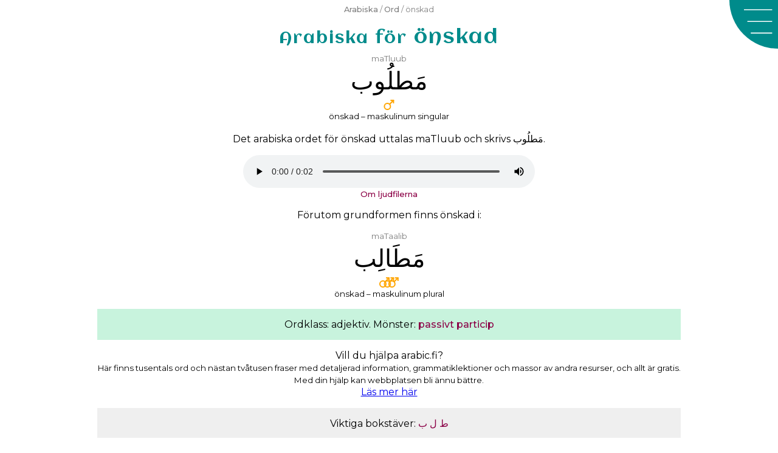

--- FILE ---
content_type: text/html; charset=UTF-8
request_url: https://arabic.fi/sv/words/1505
body_size: 6643
content:
<!doctype html>
<html amp lang="sv">
  <head>
    <meta charset="utf-8" />
<script async src="https://cdn.ampproject.org/v0.js"></script> 
<title>önskad – ett arabiskt ord</title>
<link rel="canonical" href="https://arabic.fi/sv/words/1505">
<meta name="viewport" content="width=device-width,minimum-scale=1,initial-scale=1">
<meta name="description" content="Det arabiska ordet för 'önskad'. Ordet på arabiska, svenska, uttal, böjning, rötter, ljud, hur bokstäverna skrivs ihop och relaterade ord.">
<meta property="og:title" content="önskad – ett arabiskt ord">
<meta property="og:description" content="Det arabiska ordet för 'önskad'. Ordet på arabiska, svenska, uttal, böjning, rötter, ljud, hur bokstäverna skrivs ihop och relaterade ord.">
<meta property="og:url" content="https://arabic.fi/sv/words/1505">
<meta property="og:image" content="https://arabic.fi/images/share/fb_word1505sv.png">
<meta property="og:image:width" content="1200">
<meta property="og:image:height" content="630">
<meta property="og:type" content="article"><meta property="fb:app_id" content="245526815975018">
<style amp-boilerplate>body{-webkit-animation:-amp-start 8s steps(1,end) 0s 1 normal both;-moz-animation:-amp-start 8s steps(1,end) 0s 1 normal both;-ms-animation:-amp-start 8s steps(1,end) 0s 1 normal both;animation:-amp-start 8s steps(1,end) 0s 1 normal both}@-webkit-keyframes -amp-start{from{visibility:hidden}to{visibility:visible}}@-moz-keyframes -amp-start{from{visibility:hidden}to{visibility:visible}}@-ms-keyframes -amp-start{from{visibility:hidden}to{visibility:visible}}@-o-keyframes -amp-start{from{visibility:hidden}to{visibility:visible}}@keyframes -amp-start{from{visibility:hidden}to{visibility:visible}}</style><noscript><style amp-boilerplate>body{-webkit-animation:none;-moz-animation:none;-ms-animation:none;animation:none}</style></noscript>
<script async custom-element="amp-sidebar" src="https://cdn.ampproject.org/v0/amp-sidebar-0.1.js"></script>
<script async custom-element="amp-social-share" src="https://cdn.ampproject.org/v0/amp-social-share-0.1.js"></script>
<link rel="apple-touch-icon" sizes="180x180" href="https://arabic.fi/favicons/apple-touch-icon.png">
<link rel="icon" type="image/png" sizes="32x32" href="https://arabic.fi/favicons/favicon-32x32.png">
<link rel="icon" type="image/png" sizes="16x16" href="https://arabic.fi/favicons/favicon-16x16.png">
<link rel="manifest" href="https://arabic.fi/favicons/manifest.json">
<link rel="mask-icon" href="https://arabic.fi/favicons/safari-pinned-tab.svg" color="#5bbad5">
<link rel="shortcut icon" href="https://arabic.fi/favicons/android-chrome-192x192.png" sizes="192x192">
<meta name="theme-color" content="#ffffff">
<link rel="preconnect" href="https://fonts.gstatic.com">
    <link href="https://fonts.googleapis.com/css2?family=Aclonica&family=Montserrat:wght@400;500&display=swap" rel="stylesheet">
<script async custom-element="amp-analytics" src="https://cdn.ampproject.org/v0/amp-analytics-0.1.js"></script>
		
<script async custom-element="amp-facebook-comments" src="https://cdn.ampproject.org/v0/amp-facebook-comments-0.1.js"></script><script async custom-element="amp-audio" src="https://cdn.ampproject.org/v0/amp-audio-0.1.js"></script>    <style amp-custom>
        body {
            -webkit-user-select: none;        
            -moz-user-select: none;
            -ms-user-select: none;
            user-select: none;
        }
        body {
    font-family: 'Montserrat', arial, sans-serif;
    background-color: #ffffff;
}
h1 {
    font-size: 2rem;
    color: darkcyan;
    font-family: 'Aclonica', 'Montserrat', sans-serif;
    font-weight: normal;
    letter-spacing: 2px;
    margin: 0;
}

.breadcrumb {
    padding: 1rem;
    color: gray;
}
h1, .breadcrumb {
    padding: 0.25rem 5rem 0.25rem 1rem;
    text-align: left;
}
p {
    line-height: 1.3rem;
}
article, .article {
    width: 100%;
    max-width: 60rem;
    margin-left: auto;
    margin-right: auto;
}
h2 {
    color: #666;
}
.info a, .breadcrumb a, .link-list a, a.link-style {
color: #8b0046;
text-decoration: none;
font-weight: 500;
}
.breadcrumb a {
    color: gray;
}
.info a:hover, .breadcrumb a:hover, .link-list a:hover, a.link-style:hover {
    text-decoration: underline;
    text-decoration-color: darkcyan;
}
.share {
    text-align: center; 
    padding: 0.5rem 0;
    margin-top: 1rem;
}
article h1 {
    text-align: left;
}
@media (max-width: 500px) {
        .breadcrumb .ellipse {
            display: block;
        }
    }
@media (min-width: 600px) {
    h1, .breadcrumb {
        text-align: center;
        padding: 0.5rem;
    }
    .breadcrumb {
        font-size: 0.8rem;
    }
    article h1 {
        text-align: center;
    }
}

.menu-box {
	width: 5rem;
	height: 5rem;
	position: absolute;
	top: 0;
	right: 0;
	z-index: 0;
	background-image: url('https://arabic.fi/images/menu-new.svg');
	background-repeat: no-repeat;
	background-size: contain;
	cursor: pointer;
}
.menu-close {
	width: 5rem;
	height: 5rem;
	position: absolute;
	top: 0;
	right: 0;
	z-index: 0;
	background-image: url('https://arabic.fi/images/menu-close-new.svg');
	background-repeat: no-repeat;
	background-size: contain;
	cursor: pointer;
}
.sidebar {
	background-color: darkcyan;
	width: 100%;
	max-width: 30rem;
}
.sidebar ul, .sidebar li {
	margin: 0;
	padding: 0;
	display: block;
	list-style-type: none;
}
.sidebar ul {
	margin-top: 5rem;
}
.sidebar ul a {
	color: white;
	text-decoration: none;
	font-size: 1.3rem;
	padding: 0.5rem;
	margin: 0.2rem 0;
	display: block;
	text-align: center;
}
.sidebar ul a:hover {
	text-decoration: underline;
	text-decoration-color: rgb(150,50,150);
}
.cookie-info {
    position: fixed;
    bottom: 0;
    background-color: aliceblue;
    width: 100%;
    padding: 0.7rem;
    text-align: center;
}
.cookie-info span {
    cursor: pointer;
    font-size: 1.2em;
    font-weight: bold;
    padding: 0.3rem;
    display: inline-block;
}
.wrapper {
                padding: 0.5rem;
                text-align: center;
		    }
		    .wrapper div {
		        padding: 0.2rem 0;
		    }
		    .phonetic {
		        color: gray;
		        font-size: 0.85rem;
		    }
		    .arabic {
		        font-size: 1.5rem;
		    }
		    .audio {
		        width: 100%;
		    }
		    .wrapper div.audio {
		        box-sizing: border-box;
		        padding-left: 2rem;
                padding-right: 2rem;
		    }
		    a.flex-content {
		        color: black;
		        text-decoration: none;
		    }
		    a.flex-content .word-link, a.flex-content .sentence-link {
		        background: url(https://arabic.fi/images/eye.svg) no-repeat center;
		        background-size: 1.5rem;
		    }
		    a.flex-content:hover .word-link, a.flex-content:hover .sentence-link {
		        background-image: url(https://arabic.fi/images/eye-hover.svg);
		    }
		    .flex-content .arabic {
		        direction: rtl;
		    }
		    @media (min-width: 500px) {
		        .flex-content {
		            display: flex;
		            flex-direction: row;
		        }
		        .flex-content .english {
		            width: 35%;
		            text-align: left;
		            display: flex;
                    justify-content: center;
                    flex-direction: column;
		        }
		        .flex-content .link {
		            width: 12%;
		            display: flex;
                    justify-content: center;
                    flex-direction: column;
                    text-align: center;
		        }
		        .flex-content .link a {
		            font-size: 2rem;
		            color: darkgray;
		            text-decoration: none;
		        }
		        .flex-content .link a amp-img {
		            font-size: 0.5rem;
		        }
		        .flex-content .arabic-phonetic {
		            width: 53%;
		        }
		    }        article {
            text-align: center;
        }
        .arabic {
            font-size: 1.7rem;
        }
        .fshgfpl .arabic {
            font-size: 2.5rem;
            padding: 0.25rem;
        }
        .fiaid {
            font-size: 2rem;
            padding: 0.25rem;
        }
        .phonetic {
            color: gray;
        }
        .word-declension-info {
            width: 2rem;
            margin-left: auto;
            margin-right: auto;
        }
        .word-declension:not(:last-of-type) {
            margin-bottom: 1.2rem;
        }
        h2 {
            font-size: 1.2rem;
            opacity: 0.7;
        }
        h3 {
            font-size: 1rem;
            color: #666;
            opacity: 0.7;
        }
        .relation {
            margin-top: 1rem;
            padding: 1rem;
        }
        .relation:nth-of-type(odd) {
            background-color: #efefef;
        }
        .relation:nth-of-type(even) {
            background-color: #c8f3dd;
        }
        .rel-word div {
            padding: 0.25rem;
        }
        .rel-word-link a {
            font-size: 2rem;
            text-decoration: none;
            color: black;
        }
        .rel-word-link a amp-img {
            font-size: 0.5rem;
        }
        .relation .rel-word:nth-of-type(odd), .wgc .letter:nth-of-type(odd) {
            background-color: rgba(255,255,255,0.3);
        }
        .relation .wrapper:nth-of-type(odd) {
            background-color: rgba(255,255,255,0.3);
        }
        .screen-large {
            display: none;
        }
        .word-conjugation-person-tempus {
            padding: 0.5rem 0;
        }
        .word-conjugation-person {
            padding: 0.5rem 0;
        }
        .letter {
            display: flex;
            flex-direction: row;
        }
        .letter div {
            width: 16%;
            color: gray;
            display: flex;
            justify-content: center;
            flex-direction: column;
        }
        .letter div.strong, .letter div.letter-name {
            color: black;
        }
        .rel-info {
            font-size: 0.8rem;
            padding: 1rem 0 0.5rem;
            text-align: left;
        }
        .rel-info strong,  .word-intro strong {
            font-weight: 600;
            font-style: normal;
        }
        .letter-table {
            text-align: center;
            color: black;
            color: #e600ac;
        }
        .letter-table .root {
            color: #0f00e6;
        }
        .letter-table div {
            cursor: pointer;
        }
        .letter-word {
          font-size: 2.5rem;
          display: inline;
        }
        .letter-letter {
          font-size: 2.2rem;
        }
        .letter-letters .strong {
            font-weight: bold;
        }
        .clear-both {
            clear: both;
            height: 0.5rem;
        }
        .float {
          float: right;
        }
        .letter-letters  {
            direction: rtl;
        }
        .letter-letters div{
          display: inline-block;
          padding: 0.2rem;
        }
        .letter-letters div:not(.strong)  {
          opacity: 0.5;
        }
        .letter-table-2 .float { width: 50%; }
        .letter-table-3 .float { width: 33%; }
        .letter-table-4 .float { width: 25%; }
        .letter-table-5 .float { width: 20%; }
        .letter-table-6 .float { width: 16%; }
        .letter-table-7 .float { width: 14%; }
        .letter-table-8 .float { width: 12%; }
        .letter0:hover, .letter0:hover ~ .letter0,
        .letter1:hover, .letter1:hover ~ .letter1,
        .letter2:hover, .letter2:hover ~ .letter2,
        .letter3:hover, .letter3:hover ~ .letter3, 
        .letter4:hover, .letter4:hover ~ .letter4, 
        .letter5:hover, .letter5:hover ~ .letter5,
        .letter6:hover, .letter6:hover ~ .letter6, 
        .letter7:hover, .letter7:hover ~ .letter7 {
          color: black;
        }
        @media (min-width: 500px) {
             h1 {
                margin-top: 0.3rem;
            }
             .rel-word {
                 display: flex;
                 flex-direction: row;
             }  
             .rel-word-link {
                 width: 15%;
             }
             .rel-word-english {
                 width: 35%;
             }
             .rel-word div.rel-word-english {
                text-align: left;
                display: flex;
                justify-content: center;
                flex-direction: column;
             }
             .rel-word div.rel-word-link {
                display: flex;
                justify-content: center;
                flex-direction: column;
             }
             .rel-word-arabic {
                 width: 50%;
             }
             .word-conjugation-person, .word-conjugation-info {
                 display: flex;
                 flex-direction: row;
             }
             .word-conjugation-person-tempus, .word-conjugation-info-tense {
                 width: 42%;
             }
             .word-conjugation-person-name, .word-conjugation-info-person {
                 width: 16%;
                 display: flex;
                 justify-content: center;
                 flex-direction: column;
             }
             .screen-small {
                 display: none;
             }
        }
        
        .sentence-content a {
		        text-decoration: none;
		        font-weight: normal;
		        color: black;
		    }
		    .sentence-content a:hover {
		        color: rgb(150,50,150);
		    }
		    a.sentence-link {
                background: url("https://arabic.fi/images/eye.svg") no-repeat center;
                background-size: 1.5rem;
		    }
		    a.sentence-link:hover {
                background: url("https://arabic.fi/images/eye-hover.svg") no-repeat center;
                background-size: 1.5rem;
		    }
		    .sentence-arabic-arabic {
		        direction: rtl;
		    }
		    a.sentence-link {
		        display: block;
		    }
		    
		    . fiaid, .fshgfpl .fiaid {
                font-size: 2.8rem;
		    }
		    .sentence-arabic-arabic a {
                color: #999;
            }
            .sentence-arabic-arabic a.current {
                color: #000;
            }
            .word-sound {
                width: 100%;
                max-width: 30rem;
                margin: auto;
            }
    </style>
  <body>
          
    <amp-sidebar id="sidebar" class="sidebar" layout="nodisplay" side="right">
        <div class="menu-close"  on="tap:sidebar.toggle" role="button" tabindex="-1" aria-label="Stäng"></div>
        <ul>
        <li>
          <a href="https://arabic.fi">English</a>
        </li>
        <li>
          <a href="https://arabic.fi/sv">Hem</a>
        </li>
        <li>
          <a href="https://arabic.fi/sv/letters">Bokstäver</a>
        </li>
        <li>
          <a href="https://arabic.fi/sv/words">Ord</a>
        </li>
        <li>
          <a href="https://arabic.fi/sv/arabicphrases">Fraser</a>
        </li>
        <li>
          <a href="https://arabic.fi/sv/poems">Dikter</a>
        </li>
        <li>
          <a href="https://arabic.fi/sv/lessons">Lektioner</a>
        </li>
        <li>
          <a href="https://arabic.fi/sv/resources">Resurser</a>
        </li>
        </ul>
    </amp-sidebar>
    
    <div class="menu-box" on="tap:sidebar.toggle" role="button" tabindex="1" aria-label="Meny"></div>
    
        <amp-analytics type="googleanalytics" config="https://amp.analytics-debugger.com/ga4.json" data-credentials="include">
    <script type="application/json">
    {
        "vars": {
                    "GA4_MEASUREMENT_ID": "G-6D8TCLFGG0",
                    "GA4_ENDPOINT_HOSTNAME": "www.google-analytics.com",
                    "DEFAULT_PAGEVIEW_ENABLED": true,    
                    "GOOGLE_CONSENT_ENABLED": false,
                    "WEBVITALS_TRACKING": false,
                    "PERFORMANCE_TIMING_TRACKING": false
        }
    }
    </script>
    </amp-analytics>



    
        <div class="breadcrumb">
        <a href='https://arabic.fi/sv'>Arabiska</a> / <a href='https://arabic.fi/sv/words'>Ord</a> / önskad    </div>
    <article>
        <h1><small>Arabiska för</small> önskad</h1><div class='fshgfpl'><div class='word-declension'>
                <div class='word-phonetic phonetic'>maTluub</div>
                <div class='czjzii arabic fiaid' lang='ar'>&#65251;&#x064E;&#65220;&#65248;&#x064F;&#65262;&#xFE8F;</div>
                <div class='word-declension-info'> <amp-img alt='Maskulinum' src='https://arabic.fi/images/male_singular.svg' width='16' height='10' layout='responsive'></amp-img></div>
                <div class='word-declension-info-text'> <small>önskad – maskulinum singular</small> </div>
            </div><p>Det arabiska ordet för önskad uttalas <span>maTluub</span> och skrivs <span lang='ar'>&#65251;&#x064E;&#65220;&#65248;&#x064F;&#65262;&#xFE8F;</span>.</p><div class='word-sound'><amp-audio src='https://esanna.se/arabic/audio/3581.mp3' width='auto' controls controlsList='nodownload'></amp-audio></div><small><a href='https://arabic.fi/sv/articles/audio' rel='nofollow' class='link-style'>Om ljudfilerna</a></small><p>Förutom grundformen finns önskad i:</p><div class="word-declension"><div class='word-phonetic phonetic'>maTaalib</div><div class='czjzii arabic'>&#65251;&#x064E;&#65220;&#x064E;&#65166;&#65247;&#x0650;&#65168;</div><div class="word-declension-info"><amp-img alt='Masculine plural' src='https://arabic.fi/images/male_plural.svg' width='16' height='10' layout='responsive'></amp-img></div><div class='word-declension-info-text'> <small>önskad – maskulinum plural</small> </div></div></div><div class="relation"><div class="similar-info">Ordklass: adjektiv. Mönster: <a href='https://arabic.fi/sv/words/patterns/11' class='link-style'>passivt particip </a></div></div><p>Vill du hjälpa arabic.fi? <br/> <small>Här finns tusentals ord och nästan tvåtusen fraser med detaljerad information, grammatiklektioner och massor av andra resurser, och allt är gratis. Med din hjälp kan webbplatsen bli ännu bättre.</small> <br/> <a href='https://arabic.fi/sv/blog/patreon'>Läs mer här</a> </p><div class="relation"><div class='similar-info'>Viktiga bokstäver: <a href='https://arabic.fi/sv/roots/55-68-40' class='link-style'> 
                    <span lang='ar'>&#xFEC1;</span>
                    <span lang='ar'>&#xFEDD;</span> 
                    <span lang='ar'>&#xFE8F;</span> 
                </a></div><div class='rel-info'>Roten till ordet önskad består av de arabiska bokstäverna 
                    <strong>Ta</strong> som skrivs <strong>&#xFEC1;</strong> och uttalas <strong>T</strong>, 
                    <strong>lam</strong> som skrivs <strong>&#xFEDD;</strong> och uttalas <strong>l</strong> och 
                    <strong>beh</strong> som skrivs <strong>&#xFE8F;</strong> och uttalas <strong>b</strong>.
                    Ord med samma <a href='https://arabic.fi/sv/lessons/roots' class='link-style'>rotbokstäver</a> är ofta besläktade.</div><h2>Ord besläktade med  önskad</h2><div class='word wrapper'>
        <a class='word-content flex-content' href='https://arabic.fi/sv/words/374'>
            <div class='word-link link'> &nbsp; </div>
            <div class='word-english english'> att begära </div>
            <div class='word-arabic arabic-phonetic'>
                <div class='word-arabic-phonetic phonetic'> Taalaba </div>
                <div class='word-arabic-arabic arabic' lang='ar'> &#65219;&#x064E;&#65166;&#65247;&#x064E;&#65168;&#x064E; </div>
            </div>
        </a>
        <div class='audio'><amp-audio src='https://esanna.se/arabic/audio/462.mp3' width='auto' controls controlsList='nodownload'></amp-audio></div>
    </div><div class='word wrapper'>
        <a class='word-content flex-content' href='https://arabic.fi/sv/words/2774'>
            <div class='word-link link'> &nbsp; </div>
            <div class='word-english english'> att beställa, efterfråga, söka </div>
            <div class='word-arabic arabic-phonetic'>
                <div class='word-arabic-phonetic phonetic'> Talaba </div>
                <div class='word-arabic-arabic arabic' lang='ar'> &#65219;&#x064E;&#65248;&#x064E;&#65168;&#x064E; </div>
            </div>
        </a>
        <div class='audio'><amp-audio src='https://esanna.se/arabic/audio/247.mp3' width='auto' controls controlsList='nodownload'></amp-audio></div>
    </div><div class='word wrapper'>
        <a class='word-content flex-content' href='https://arabic.fi/sv/words/42'>
            <div class='word-link link'> &nbsp; </div>
            <div class='word-english english'> beställning, efterfrågan </div>
            <div class='word-arabic arabic-phonetic'>
                <div class='word-arabic-phonetic phonetic'> Talab </div>
                <div class='word-arabic-arabic arabic' lang='ar'> &#65219;&#x064E;&#65248;&#x064E;&#65168; </div>
            </div>
        </a>
        <div class='audio'><amp-audio src='https://esanna.se/arabic/audio/3788.mp3' width='auto' controls controlsList='nodownload'></amp-audio></div>
    </div><div class='word wrapper'>
        <a class='word-content flex-content' href='https://arabic.fi/sv/words/3245'>
            <div class='word-link link'> &nbsp; </div>
            <div class='word-english english'> förfrågan, krav </div>
            <div class='word-arabic arabic-phonetic'>
                <div class='word-arabic-phonetic phonetic'> mutaTallab </div>
                <div class='word-arabic-arabic arabic' lang='ar'> &#65251;&#x064F;&#65176;&#x064E;&#65220;&#x064E;&#65248;&#x0651;&#x064E;&#65168; </div>
            </div>
        </a>
        
    </div><div class='word wrapper'>
        <a class='word-content flex-content' href='https://arabic.fi/sv/words/1407'>
            <div class='word-link link'> &nbsp; </div>
            <div class='word-english english'> krav </div>
            <div class='word-arabic arabic-phonetic'>
                <div class='word-arabic-phonetic phonetic'> maTlab </div>
                <div class='word-arabic-arabic arabic' lang='ar'> &#65251;&#x064E;&#65220;&#65248;&#x064E;&#65168; </div>
            </div>
        </a>
        <div class='audio'><amp-audio src='https://esanna.se/arabic/audio/747.mp3' width='auto' controls controlsList='nodownload'></amp-audio></div>
    </div><div class='word wrapper'>
        <a class='word-content flex-content' href='https://arabic.fi/sv/words/3409'>
            <div class='word-link link'> &nbsp; </div>
            <div class='word-english english'> att kräva </div>
            <div class='word-arabic arabic-phonetic'>
                <div class='word-arabic-phonetic phonetic'> taTallaba </div>
                <div class='word-arabic-arabic arabic' lang='ar'> &#65175;&#x064E;&#65220;&#x064E;&#65248;&#x0651;&#x064E;&#65168;&#x064E; </div>
            </div>
        </a>
        
    </div><div class='word wrapper'>
        <a class='word-content flex-content' href='https://arabic.fi/sv/words/267'>
            <div class='word-link link'> &nbsp; </div>
            <div class='word-english english'> student </div>
            <div class='word-arabic arabic-phonetic'>
                <div class='word-arabic-phonetic phonetic'> Taalib </div>
                <div class='word-arabic-arabic arabic' lang='ar'> &#65219;&#x064E;&#65166;&#65247;&#x0650;&#65168; </div>
            </div>
        </a>
        <div class='audio'><amp-audio src='https://esanna.se/arabic/audio/252.mp3' width='auto' controls controlsList='nodownload'></amp-audio></div>
    </div></div><div class="relation"><h2>Alla bokstäver i önskad</h2><div lang='ar' class='fiaid'>&#65251;&#x064E;&#65220;&#65248;&#x064F;&#65262;&#xFE8F;</div><div class='wgc'><div class='letter-table letter-table-5'><div class='letter-word  letter0'>&#65251;&#x640;</div> <div class='letter-word root letter1'>&#x640;&#65220;&#x640;</div> <div class='letter-word root letter2'>&#x640;&#65248;&#x640;</div> <div class='letter-word  letter3'>&#x640;&#65262;</div> <div class='letter-word root letter4'>&#xFE8F;</div><div class="clear-both">&nbsp;</div><div class='letter-letter  float letter0'>&#65251;&#x640;</div> <div class='letter-letter root float letter1'>&#x640;&#65220;&#x640;</div> <div class='letter-letter root float letter2'>&#x640;&#65248;&#x640;</div> <div class='letter-letter  float letter3'>&#x640;&#65262;</div> <div class='letter-letter root float letter4'>&#xFE8F;</div><div class="clear-both">&nbsp;</div><div class='letter-letters  float letter0'><div >&#xFEE1;</div> <div class="strong">&#65251;&#x640;</div> <div >&#x640;&#65252;&#x640;</div> <div >&#x640;&#65250;</div></div> <div class='letter-letters root float letter1'><div >&#xFEC1;</div> <div >&#65219;&#x640;</div> <div class="strong">&#x640;&#65220;&#x640;</div> <div >&#x640;&#65218;</div></div> <div class='letter-letters root float letter2'><div >&#xFEDD;</div> <div >&#65247;&#x640;</div> <div class="strong">&#x640;&#65248;&#x640;</div> <div >&#x640;&#65246;</div></div> <div class='letter-letters  float letter3'><div >&#xFEED;</div> <div class="strong">&#x640;&#65262;</div></div> <div class='letter-letters root float letter4'><div class="strong">&#xFE8F;</div> <div >&#65169;&#x640;</div> <div >&#x640;&#65170;&#x640;</div> <div >&#x640;&#65168;</div></div><div class="clear-both">&nbsp;</div><div class='letter-info  float letter0'><div>mim</div><div>m</div></div> <div class='letter-info root float letter1'><div>Ta</div><div>T</div></div> <div class='letter-info root float letter2'><div>lam</div><div>l</div></div> <div class='letter-info  float letter3'><div>waw</div><div>w</div></div> <div class='letter-info root float letter4'><div>beh</div><div>b</div></div><div class="clear-both">&nbsp;</div><div class='letter-link float letter0'> <a href='https://arabic.fi/sv/letters/69'> <amp-img alt='Eye' src='https://arabic.fi/images/eye.svg' height='15' layout='fixed-height'></amp-img> </a> </div> <div class='letter-link float letter1'> <a href='https://arabic.fi/sv/letters/55'> <amp-img alt='Eye' src='https://arabic.fi/images/eye.svg' height='15' layout='fixed-height'></amp-img> </a> </div> <div class='letter-link float letter2'> <a href='https://arabic.fi/sv/letters/68'> <amp-img alt='Eye' src='https://arabic.fi/images/eye.svg' height='15' layout='fixed-height'></amp-img> </a> </div> <div class='letter-link float letter3'> <a href='https://arabic.fi/sv/letters/72'> <amp-img alt='Eye' src='https://arabic.fi/images/eye.svg' height='15' layout='fixed-height'></amp-img> </a> </div> <div class='letter-link float letter4'> <a href='https://arabic.fi/sv/letters/40'> <amp-img alt='Eye' src='https://arabic.fi/images/eye.svg' height='15' layout='fixed-height'></amp-img> </a> </div><div class="clear-both">&nbsp;</div></div></div><div class="rel-info">Det arabiska ordet för önskad består av: Bokstaven mim som skrivs &#xFEE1;  (här som &#65251;&#x640; ) och uttalas m. Den korta vokalen a som skriv som tecknet &#x064E; ovanför bokstaven. Bokstaven Ta som skrivs &#xFEC1;  (här som &#x640;&#65220;&#x640; ) och uttalas T och är en del av ordets rot. Bokstaven lam som skrivs &#xFEDD;  (här som &#x640;&#65248;&#x640; ) och uttalas l och är en del av ordets rot. Den korta vokalen u som skriv som tecknet &#x064F; ovanför bokstaven. Bokstaven waw som skrivs &#xFEED;  (här som &#x640;&#65262; ) och uttalas w. Bokstaven beh som skrivs &#xFE8F;  och uttalas b och är en del av ordets rot. Ordet skrivs därför &#65251;&#x064E;&#65220;&#65248;&#x064F;&#65262;&#xFE8F; och uttalas maTluub.</div><div class='rel-info'> Arabiska skrivs från höger till vänster. Korta vokaler skrivs över eller under bokstäverna, de brukar ofta utelämnas. <br/><a href='https://arabic.fi/lessons/writing-introduction' class='link-style'>Lär dig att skriva med arabiska bokstäver</a> </div><amp-social-share type='pinterest' data-param-media=https://arabic.fi/images/share/pin_wordletters1505sv.png' data-param-description="Det arabiska ordet för 'önskad'. Ordet på arabiska, svenska, uttal, böjning, rötter, ljud, hur bokstäverna skrivs ihop och relaterade ord."></amp-social-share></div><div class="relation"><h2>Mönstret för önskad</h2><p>maf3uul blir maTluub</p><div class="rel-info">Vi har sett att det arabiska ordet för önskad skrivs &#65251;&#x064E;&#65220;&#65248;&#x064F;&#65262;&#xFE8F; och uttalas maTluub. Ordet följer mönstret <a href='https://arabic.fi/sv/words/patterns/11' class='link-style'>passivt particip form 1</a>. Alla arabiska ord med detta mönster har strukturen maf3uul där f, 3 och l byts ut mot ordets rotbokstäver.<br/> Eftersom mönstret är maf3uul och ordets rotbokstäver är T, l och b, blir ordet maTluub.<br/>Alla arabiska ord med samma mönster följer samma struktur. Om du känner till ett ords mönster och rot kan du ofta gissa dig till ordets betydelse. <a href='https://arabic.fi/sv/lessons/patterns' class='link-style'> Lär dig mer om arabiska ordmönster </a></div><h3>Ord med samma mönster som önskad</h3><div class='word wrapper'>
        <a class='word-content flex-content' href='https://arabic.fi/sv/words/2955'>
            <div class='word-link link'> &nbsp; </div>
            <div class='word-english english'> avsiktlig </div>
            <div class='word-arabic arabic-phonetic'>
                <div class='word-arabic-phonetic phonetic'> maqSuud </div>
                <div class='word-arabic-arabic arabic' lang='ar'> &#65251;&#x064E;&#65240;&#65212;&#x064F;&#65262;&#xFEA9; </div>
            </div>
        </a>
        <div class='audio'><amp-audio src='https://esanna.se/arabic/audio/11823.mp3' width='auto' controls controlsList='nodownload'></amp-audio></div>
    </div><div class='word wrapper'>
        <a class='word-content flex-content' href='https://arabic.fi/sv/words/4740'>
            <div class='word-link link'> &nbsp; </div>
            <div class='word-english english'> löst </div>
            <div class='word-arabic arabic-phonetic'>
                <div class='word-arabic-phonetic phonetic'> maHluul </div>
                <div class='word-arabic-arabic arabic' lang='ar'> &#65251;&#x064E;&#65188;&#65248;&#x064F;&#65262;&#xFEDD; </div>
            </div>
        </a>
        <div class='audio'><amp-audio src='https://esanna.se/arabic/audio/11526.mp3' width='auto' controls controlsList='nodownload'></amp-audio></div>
    </div><div class='word wrapper'>
        <a class='word-content flex-content' href='https://arabic.fi/sv/words/246'>
            <div class='word-link link'> &nbsp; </div>
            <div class='word-english english'> älskad, älskvärd </div>
            <div class='word-arabic arabic-phonetic'>
                <div class='word-arabic-phonetic phonetic'> maHbuub </div>
                <div class='word-arabic-arabic arabic' lang='ar'> &#65251;&#x064E;&#65188;&#65170;&#x064F;&#65262;&#xFE8F; </div>
            </div>
        </a>
        <div class='audio'><amp-audio src='https://esanna.se/arabic/audio/11743.mp3' width='auto' controls controlsList='nodownload'></amp-audio></div>
    </div><div class='rel-info'> <a href='https://arabic.fi/sv/words/patterns/11' class='link-style'>Visa fler ord med mönstret passivt particip form 1</a> </div></div>        <div class='article share'>
            <amp-social-share type='email'></amp-social-share>
            <amp-social-share type='facebook' data-param-app_id='245526815975018'></amp-social-share>
            <amp-social-share type='linkedin'></amp-social-share>
            <amp-social-share type='pinterest' data-param-media='https://arabic.fi/images/share/pin_word1505sv.png' data-param-description="Det arabiska ordet för 'önskad'. Ordet på arabiska, svenska, uttal, böjning, rötter, ljud, hur bokstäverna skrivs ihop och relaterade ord."></amp-social-share>
          <amp-social-share type='tumblr'></amp-social-share>
          <amp-social-share type='twitter'></amp-social-share>
          <amp-social-share type='whatsapp'></amp-social-share>
        </div>        <article class="comments">
            <amp-facebook-comments width="100" height="50" layout="responsive" data-href="https://arabic.fi/sv/words/1505">
            </amp-facebook-comments>
        </article>
                <script type="application/ld+json">
          {
            "@context": "http://schema.org",
            "@type": "Article",
            "mainEntityOfPage": "https://arabic.fi/sv/words/1505",
            "headline": "<small>Arabiska för</small> önskad",
            "description": "Det arabiska ordet för 'önskad'. Ordet på arabiska, svenska, uttal, böjning, rötter, ljud, hur bokstäverna skrivs ihop och relaterade ord.",
            "author": {
          "@type": "Person",
          "name": "Anna Enbom",
          "url": "https://annaenbom.se"
        },
            "publisher": {
          "@type": "Organization",
          "name": "arabic.fi",
          "email": "info@arabic.fi",
          "logo": {
            "@type": "ImageObject",
            "url": "https://arabic.fi/images/learnarabiclogo.png",
            "width": 600,
            "height": 60
          }
        },
            "datePublished": "2017-10-22",
            "dateModified": "2023-06-07",
            "image": [ { "@type": "ImageObject", "url":  "https://arabic.fi/images/share/1x1word1505sv.png", "width": 1080, "height": 1080 } , { "@type": "ImageObject", "url":  "https://arabic.fi/images/share/1x1wordletters1505sv.png", "width": 1080, "height": 1080 } , { "@type": "ImageObject", "url":  "https://arabic.fi/images/share/4x3word1505sv.png", "width": 1200, "height": 900 } , { "@type": "ImageObject", "url":  "https://arabic.fi/images/share/4x3wordletters1505sv.png", "width": 1200, "height": 900 } , { "@type": "ImageObject", "url":  "https://arabic.fi/images/share/16x9word1505sv.png", "width": 1600, "height": 900 } , { "@type": "ImageObject", "url":  "https://arabic.fi/images/share/16x9wordletters1505sv.png", "width": 1600, "height": 900 } , { "@type": "ImageObject", "url":  "https://arabic.fi/images/share/fbword1505sv.png", "width": 1200, "height": 630 } , { "@type": "ImageObject", "url":  "https://arabic.fi/images/share/fbwordletters1505sv.png", "width": 1200, "height": 630 } , { "@type": "ImageObject", "url":  "https://arabic.fi/images/share/pinword1505sv.png", "width": 1000, "height": 1500 } , { "@type": "ImageObject", "url":  "https://arabic.fi/images/share/pinwordletters1505sv.png", "width": 1000, "height": 1500 } ],
            "about": {
            "@type": "Language",
                "name": "Arabic"
            },
            "learningResourceType": "dictionary"
          }
        </script>
        
    </article>
  </body>
</html>

--- FILE ---
content_type: image/svg+xml
request_url: https://arabic.fi/images/menu-close-new.svg
body_size: 343
content:
<svg xmlns="http://www.w3.org/2000/svg" width="100" height="100" viewBox="0 0 100 100">
    <path d="M 0 0 A 100 100 0 0 0 200 0" fill="white" stroke="none" />
    <line x1="40" y1="20" x2="88" y2="68" stroke="rgb(0, 139, 139)" stroke-width="2" />
    <line x1="40" y1="68" x2="88" y2="20" stroke="rgb(0, 139, 139)" stroke-width="2" />
</svg>
